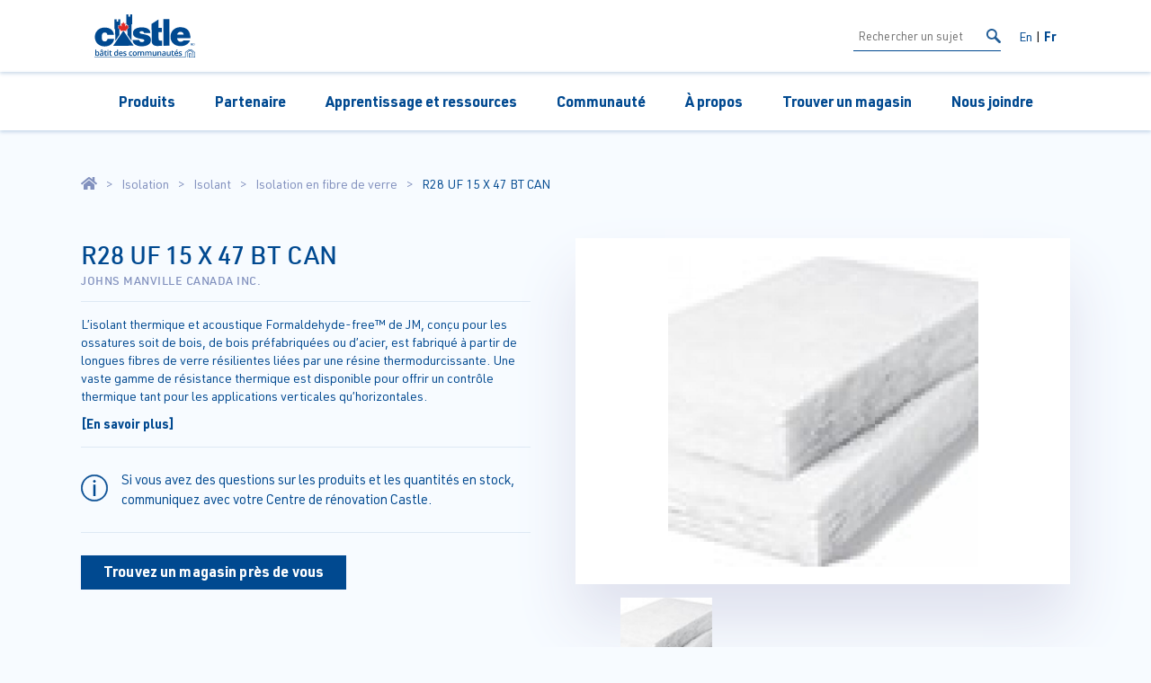

--- FILE ---
content_type: text/html; charset=UTF-8
request_url: https://castle.ca/fr/product/r28-uf-15-x-47-bt-can-JMC45608/
body_size: 4324
content:

<!DOCTYPE html>
<html lang="en">
  <head>

    <!-- Set basic page information -->
    <title>R28 UF 15 X 47 BT CAN | Castle Building Centres Group Ltd.</title>
    <meta http-equiv="Content-Type" content="text/html; charset=utf-8" />

    <!-- Include all page links -->
    <meta name="viewport" content="width=device-width, initial-scale=1, maximum-scale=1, user-scalable=0"/>
    <meta charset="utf-8" http-equiv="X-UA-Compatible" content="IE=EDGE" />
    <meta property="og:site_name" content="Castle Building Centres Group Ltd." />
    <meta property="og:title" content="Castle Building Centres" />
    <meta property="og:url" content="https://castle.ca" />
    <meta name="apple-mobile-web-app-capable" content="yes">

    <!-- Include Required CSS -->
    <link rel="stylesheet" type="text/css" href="https://castle.ca/theme/castle-v2/assets/css/screen.css" />
    <link rel="stylesheet" type="text/css" href="https://castle.ca/theme/castle-v2/assets/css/loader.css" />
    <script>
      themeURL="https://castle.ca/theme/castle-v2",siteURL="https://castle.ca",language="fr";
    </script>
  </head>
  <body>
    
  <!-- Include Navigation -->
  <nav>
  <div class="top">
    <div class="container-fluid">
      <div class="logo">
        <a href="https://castle.ca/fr">
          <img class="svg" src="https://castle.ca/theme/castle-v2/assets/images/Castle-2024-Tagline-Logo-FR.svg" alt="Castle Building Centers" />
        </a>
      </div>
      <div class="search-toggle">
        <div class="search">
          <div class="input">
            <form id="search-form" method="post" action="https://castle.ca/fr/search/">
              <input type="text" name="term" minlength="3" placeholder="Rechercher un sujet" />
              <input type="submit" />
            </form>
          </div>
          <a class="btn-search" id="search-btn" href="javascript:;">
            <img class="svg" src="https://castle.ca/theme/castle-v2/assets/images/ico/search.svg" alt="Search" />
          </a>
        </div>
        <div class="language">
          <ul>
            <li class=""><a href="/product/r28-uf-15-x-47-bt-can-JMC45608/">En</a></li>
            <li class="selected"><a href="/fr/product/r28-uf-15-x-47-bt-can-JMC45608/">Fr</a></li>
          </ul>
        </div>
      </div>
      <div class="m-toggle">
        <a href="javascript:;"></a>
      </div>
    </div>
  </div>
  <div class="bottom">
    <div class="container-fluid">
      <ul>
        <li class="m-arrow selected">
          <a href="https://castle.ca/fr/products/">Produits</a>
          <div class="active sub-menu-large">
            <div>
              <div class="col-auto-wide">
                            <ul><li>
                                <a href="https://castle.ca/fr/products/housewares">
                                  Articles ménagers
                                </a>
                              </li><li>
                                <a href="https://castle.ca/fr/products/automotive">
                                  Automobile
                                </a>
                              </li><li>
                                <a href="https://castle.ca/fr/products/lumber-plywood-and-osb">
                                  Bois d’oeuvre, contreplaqué et panneaux OSB
                                </a>
                              </li><li>
                                <a href="https://castle.ca/fr/products/concrete">
                                  Béton
                                </a>
                              </li><li>
                                <a href="https://castle.ca/fr/products/drywall">
                                  Cloison sèche
                                </a>
                              </li><li>
                                <a href="https://castle.ca/fr/products/kitchens">
                                  Cuisine
                                </a>
                              </li></ul>
                          </div><div class="col-auto-wide">
                            <ul><li>
                                <a href="https://castle.ca/fr/products/custodial">
                                  Entretien
                                </a>
                              </li><li>
                                <a href="https://castle.ca/fr/products/outdoors">
                                  Extérieur
                                </a>
                              </li><li>
                                <a href="https://castle.ca/fr/products/windows">
                                  Fenêtres
                                </a>
                              </li><li>
                                <a href="https://castle.ca/fr/products/farm">
                                  Ferme
                                </a>
                              </li><li>
                                <a href="https://castle.ca/fr/products/insulation">
                                  Isolation
                                </a>
                              </li><li>
                                <a href="https://castle.ca/fr/products/mouldings">
                                  Moulures
                                </a>
                              </li></ul>
                          </div><div class="col-auto-wide">
                            <ul><li>
                                <a href="https://castle.ca/fr/products/tools">
                                  Outils
                                </a>
                              </li><li>
                                <a href="https://castle.ca/fr/products/paint">
                                  Peinture
                                </a>
                              </li><li>
                                <a href="https://castle.ca/fr/products/ceilings">
                                  Plafond
                                </a>
                              </li><li>
                                <a href="https://castle.ca/fr/products/plumbing-and-bath">
                                  Plomberie et salle de bain
                                </a>
                              </li><li>
                                <a href="https://castle.ca/fr/products/doors">
                                  Portes
                                </a>
                              </li><li>
                                <a href="https://castle.ca/fr/products/metal-products">
                                  Produits métalliques
                                </a>
                              </li></ul>
                          </div><div class="col-auto-wide">
                            <ul><li>
                                <a href="https://castle.ca/fr/products/hardware">
                                  Quincaillerie
                                </a>
                              </li><li>
                                <a href="https://castle.ca/fr/products/siding">
                                  Revêtement
                                </a>
                              </li><li>
                                <a href="https://castle.ca/fr/products/flooring">
                                  Revêtements de sol
                                </a>
                              </li><li>
                                <a href="https://castle.ca/fr/products/pet-care">
                                  Soins pour animaux
                                </a>
                              </li><li>
                                <a href="https://castle.ca/fr/products/roofing">
                                  Toiture
                                </a>
                              </li><li>
                                <a href="https://castle.ca/fr/products/electrical-and-lighting">
                                  Électricité et éclairage
                                </a>
                              </li></ul>
                          </div><div class="col-auto-wide">
                            <ul><li>
                                <a href="https://castle.ca/fr/products/appliances-furniture-and-electronics">
                                  Électroménagers, meubles et électronique
                                </a>
                              </li></ul>
                          </div>            </div>
          </div>
        </li>
        <li><a href="https://castle.ca/fr/partners/">Partenaire</a></li>
        <li class="m-arrow">
          <a href="https://castle.ca/fr/resources/">Apprentissage et ressources</a>
          <div class="active sub-menu-large">
            <div>
              <div class="col-auto-wide">
                <ul>
                  <li><a href="https://castle.ca/fr/installation-guides/">Guides d’installation</a></li>
                </ul>
              </div>
              <div class="col-auto-wide">
                <ul>
                  <li><a href="https://castle.ca/fr/resources/">Apprentissage et ressources</a></li>
                </ul>
              </div>
              <div class="col-auto-wide">
                <ul>
                  <li><a href="https://castle.ca/fr/publications/">Publications du Castle</a></li>
                </ul>
              </div>

            </div>
          </div>
        </li>
        <li><a href="https://castle.ca/fr/community/">Communauté</a></li>
        <li class="m-arrow">
          <a href="https://castle.ca/fr/about/">À propos</a>
          <div class="active sub-menu-large">
            <div>
              <div class="col-auto-wide">
                <ul>
                  <li><a href="https://castle.ca/fr/flexiti/">Finacement Flexiti</a></li>
                </ul>
              </div>
              <div class="col-auto-wide">
                <ul>
                  <li><a href="https://castle.ca/fr/careers/">Carrières</a></li>
                </ul>
              </div>
              <div class="col-auto-wide">
                <ul>
                  <li><a href="https://castle.ca/fr/castlegard/">Produits Castlegard</a></li>
                </ul>
              </div>
              <div class="col-auto-wide">
                <ul>
                  <li><a href="https://castle.ca/fr/press/">Communiqués</a></li>
                </ul>
              </div>
              <div class="col-auto-wide">
                <ul>
                  <li><a href="https://castle.ca/fr/corporate-responsibility/">Responsabilité Sociétale des Entreprises</a></li>
                </ul>
              </div>
            </div>
          </div>

          <div class="dropdown-content droppartner mobile-drop">

          </div>
        </li>
        <li><a href="https://castle.ca/fr/locator/">Trouver un magasin</a></li>
        <li><a href="https://castle.ca/fr/contact/">Nous joindre</a></li>
      </ul>
    </div>
  </div>
</nav>

<script>
  document.getElementById( 'search-btn' ).addEventListener( 'click', e => {
    document.getElementById( 'search-form' ).submit();
  } );
</script>    
  <content>

    <!-- Display Breadcrumb -->
    <div class="breadcrumb section m-top">
      <div>
        <ul>
          <li class="home"><a href="https://castle.ca"><img src="https://castle.ca/theme/castle-v2/assets/images/ico/bc-home.svg" alt="Home" class="svg" /></a></li>
          <li><a href="https://castle.ca/products/insulation">Isolation</a></li><li><a href="https://castle.ca/products/insulation/batt-17">Isolant</a></li><li><a href="https://castle.ca/products/insulation/batt-17/fiberglass-insulation-60">Isolation en fibre de verre</a></li>          <li>R28 UF 15 X 47 BT CAN</li> 
        </ul>
      </div>
    </div>

    <!-- Display Product Head -->
    <div class="product-main section">
      <div>
        <div class="details">
          <div class="title">
            <h1>R28 UF 15 X 47 BT CAN</h1>
            <div>Johns Manville Canada Inc.</div>
          </div>
          <div class="description">
            <div>
              <p>L’isolant thermique et acoustique Formaldehyde-free™ de JM, conçu pour les ossatures soit de bois, de bois préfabriquées ou d’acier, est fabriqué à partir de longues fibres de verre résilientes liées par une résine thermodurcissante. Une vaste gamme de résistance thermique est disponible pour offrir un contrôle thermique tant pour les applications verticales qu’horizontales.</p>            </div>
            <a href="#more-info">[En savoir plus]</a>
          </div>
          <div class="disclaimer">
            <div class="ico">
              <img src="https://castle.ca/theme/castle-v2/assets/images/ico/info.svg" class="svg" />
            </div>
            <div class="content">
              <p>
                Si vous avez des questions sur les produits et les quantités en stock, communiquez avec votre Centre de rénovation Castle.              </p>
            </div>
          </div>
          <a class="btn sq sm" href="https://castle.ca/fr/locator">Trouvez un magasin près de vous</a>
        </div>
        <div class="gallery">
          <div class="featured">
            <img src="https://s3-us-west-2.amazonaws.com/castle-cdn/wn-content/products/Cdw1iaqTvJIE7Hsu/images/45608.jpg" data-image="https://s3-us-west-2.amazonaws.com/castle-cdn/wn-content/products/Cdw1iaqTvJIE7Hsu/images/45608.jpg" alt="R28 UF 15 X 47 BT CAN - Featured Image" />
            <a href="javascript:;"></a>
          </div>
          <div class="thumbnails">
            <div class="thumbnail-slider">
              <div class="swiper-wrapper">
                            <div class="swiper-slide">
              <a href="javascript:;">
                <img src="https://s3-us-west-2.amazonaws.com/castle-cdn/wn-content/products/Cdw1iaqTvJIE7Hsu/images/45608.jpg" data-image="https://s3-us-west-2.amazonaws.com/castle-cdn/wn-content/products/Cdw1iaqTvJIE7Hsu/images/45608.jpg" />
              </a>            </div>
              </div>
            </div>
              <div class="swiper-button-next">
                <img src="https://castle.ca/theme/castle-v2/assets/images/ico/arrow-round.svg" alt="Next" class="svg" />
              </div>
              <div class="swiper-button-prev">
                <img src="https://castle.ca/theme/castle-v2/assets/images/ico/arrow-round.svg" alt="Next" class="svg" />
              </div>
          </div>
        </div>
      </div>
    </div>

    <!-- Display Product Information Section -->
    <div class="product-info section">
      <div>
        <ul>
          <li>
            <div class="ico">
              <div>
                <img src="https://castle.ca/theme/castle-v2/assets/images/ico/manufactured.svg" alt="Manufacturer Icon" class="svg" />
              </div>
            </div>
            <div class="hr"></div>
            <div class="details">
              <div class="title">Fabricant</div>
              <div>Johns Manville</div>
            </div>
          </li>
          <li>
            <div class="ico">
              <div>
                <img src="https://castle.ca/theme/castle-v2/assets/images/ico/upc.svg" alt="UPC Icon" class="svg" />
              </div>
            </div>
            <div class="hr"></div>
            <div class="details">
              <div class="title">CUP ou code-barres:</div>
              <div>10031979072146</div>
            </div>
          </li>
          <li>
            <div class="ico sm">
              <div>
                <img src="https://castle.ca/theme/castle-v2/assets/images/ico/details.svg" alt="Product Number Icon" class="svg" />
              </div>
            </div>
            <div class="hr"></div>
            <div class="details">
              <div class="title">Numéro de modèle:</div>
              <div>DH2857S6</div>
            </div>
          </li>
          <li>
            <div class="ico">
              <div>
                <img src="https://castle.ca/theme/castle-v2/assets/images/ico/region.svg" alt="Region Icon" class="svg" />
              </div>
            </div>
            <div class="hr"></div>
            <div class="details">
              <div class="title">DISPONIBILITÉ RÉGIONALE:</div>
              <div>Atlantic</div><div>Ontario</div><div>Québec</div><div>West</div>            </div>
          </li>
        </ul>
      </div>
    </div>

    <!-- Display Product Details -->
    <div id="more-info" class="product-sub-details section m-bottom hr-bottom">
      <div>
        <div class="primary">
          <div>
            <h4>Description du produit</h4>
            <div>
              <p>L’isolant thermique et acoustique Formaldehyde-free™ de JM, conçu pour les ossatures soit de bois, de bois préfabriquées ou d’acier, est fabriqué à partir de longues fibres de verre résilientes liées par une résine thermodurcissante. Une vaste gamme de résistance thermique est disponible pour offrir un contrôle thermique tant pour les applications verticales qu’horizontales.</p>            </div>
          </div>
          <div>
            <h4>SPÉCIFICATIONS DU PRODUIT</h4>
            <dl>
              <dt>Fabricant</dt>
              <dd>Johns Manville</dd>
              <dt>Type de produit</dt>
              <dd>Isolation en fibre de verre</dd>
              <dt>CUP</dt>
              <dd>10031979072146</dd>
              <dt>Numéro de modèle</dt>
              <dd>DH2857S6</dd>
            </dl>
          </div>
        </div>
        <div class="secondary">
            <div>
            <h4>Téléchargements</h4>
            <ul>
              <li><a href="https://s3-us-west-2.amazonaws.com/castle-cdn/wn-content/products/pdf/R28 UF 15 X 47 BT CAN_Technical Data Sheet.pdf" target="_blank">Technical Data Sheet</a></li><li><a href="https://s3-us-west-2.amazonaws.com/castle-cdn/wn-content/products/pdf/R28 UF 15 X 47 BT CAN_Technical Data Sheet.pdf" target="_blank">Technical Data Sheet</a></li>            </ul>
          </div>
        </div>
      </div>
    </div>

    <!-- Display Related Products -->
    <div class="products-related section m-bottom">
      <div class="s-title">
        <h2>
          Autres produits «Johns Manville Canada Inc.»        </h2>
      </div>

      <div class="list">
        <div class="p-slider">
          <div class="swiper-wrapper">
            <div class="swiper-slide">
                          <a href="https://castle.ca/fr/product/r12-uf-23-x-47-bt-can-JMC45592">
                            <div class="image">
                              <img src="https://s3-us-west-2.amazonaws.com/castle-cdn/wn-content/products/Cdw1iaqTvJIE7Hsu/images/45592.jpg" onError="imgError(this)" alt="R12 UF 23 X 47 BT CAN" />
                            </div>
                            <h5>R12 UF 23 X 47 BT CAN</h5>
                          </a>
                        </div><div class="swiper-slide">
                          <a href="https://castle.ca/fr/product/r20-uf-24-x-48-bt-can-JMC45601">
                            <div class="image">
                              <img src="https://s3-us-west-2.amazonaws.com/castle-cdn/wn-content/products/Cdw1iaqTvJIE7Hsu/images/45601.jpg" onError="imgError(this)" alt="R20 UF 24 X 48 BT CAN" />
                            </div>
                            <h5>R20 UF 24 X 48 BT CAN</h5>
                          </a>
                        </div><div class="swiper-slide">
                          <a href="https://castle.ca/fr/product/r22-uf-15-x-47-bt-can-JMC45602">
                            <div class="image">
                              <img src="https://s3-us-west-2.amazonaws.com/castle-cdn/wn-content/products/Cdw1iaqTvJIE7Hsu/images/45602.jpg" onError="imgError(this)" alt="R22 UF 15 X 47 BT CAN" />
                            </div>
                            <h5>R22 UF 15 X 47 BT CAN</h5>
                          </a>
                        </div><div class="swiper-slide">
                          <a href="https://castle.ca/fr/product/r22-uf-23-x-47-bt-can-JMC45603">
                            <div class="image">
                              <img src="https://s3-us-west-2.amazonaws.com/castle-cdn/wn-content/products/Cdw1iaqTvJIE7Hsu/images/45603.jpg" onError="imgError(this)" alt="R22 UF 23 X 47 BT CAN" />
                            </div>
                            <h5>R22 UF 23 X 47 BT CAN</h5>
                          </a>
                        </div>          </div>
          <div class="swiper-scrollbar"></div>
        </div>
      </div>
    </div>

  </content>

  <!-- Include Footer -->
  
    <footer>
      <div class="container-fluid">
        <div class="primary row">
          <div class="col-auto logo">
            <a href="https://castle.ca">
              <img class="svg" src="https://castle.ca/theme/castle-v2/assets/images/castle-logo-white.svg" alt="Castle Building Centers" />
            </a>
            <div class="legal">&copy; 2026&nbsp;Groupe Centres de rénovation Castle ltée</div>
          </div>
          <div class="col mr-auto links">
            <div class="row">
              <div class="col-auto">
                <ul>
                  <li><a href="https://castle.ca/fr/products/">Produits</a></li>
                  <li><a href="https://castle.ca/fr/partners/">Partenaire</a></li>
                  <li><a href="https://castle.ca/fr/resources/">Apprentissage et ressources</a></li>
                  <li><a href="https://castle.ca/fr/community/">Communauté</a></li>
                </ul>
              </div>
              <div class="col-auto">
                <ul>
                  <li><a href="https://castle.ca/fr/about/">À propos</a></li>
                  <li><a href="https://youarethebrand.ca/">Devenir membre</a></li>
                  <li><a href="https://castle.ca/fr/locator/">Trouver un magasin</a></li>
                  <li><a href="https://castle.ca/fr/contact/">Nous joindre</a></li>
                </ul>
              </div>
              <div class="social col-auto">
                <div class="icons">
                  <a href="https://www.facebook.com/CastleBuildingCentresGroup/" target="_blank">
                    <img class="svg" src="https://castle.ca/theme/castle-v2/assets/images/ico/facebook.svg" alt="Facebook Icon" />
                  </a>
                  <a href="https://www.instagram.com/castlebldggroup/" target="_blank">
                    <img class="svg" src="https://castle.ca/theme/castle-v2/assets/images/ico/instagram.svg" alt="Instagram Icon" />
                  </a>
                  <a href="https://twitter.com/castlebldggroup" target="_blank">
                    <img class="svg" src="https://castle.ca/theme/castle-v2/assets/images/ico/twitter.svg" alt="Twitter Icon" />
                  </a>
                  <a href="https://ca.linkedin.com/company/castle-building-centres-group-ltd-" target="_blank">
                    <img class="svg" src="https://castle.ca/theme/castle-v2/assets/images/ico/linkedin.svg" alt="Linkedin Icon" />
                  </a>
                </div>
                <ul>
                  <li><a href="https://youarethebrand.ca/" target="_blank">Modalités</a></li> 
                  <li><a href="https://castle.ca/fr/privacy-policy-terms/">Politique de confidentialité</a></li> 
                </ul>
              </div>
            </div>
          </div>
        </div>
      </div>
    </footer>

    <!-- Global site tag (gtag.js) - Google Analytics -->
    <script async src="https://www.googletagmanager.com/gtag/js?id=G-6RBJYXKQTZ"></script>
    <script>
      window.dataLayer = window.dataLayer || [];
      function gtag(){dataLayer.push(arguments);}
      gtag('js', new Date());

      gtag('config', 'G-6RBJYXKQTZ');
    </script>
  <!-- Include Scripts -->
  <script src="https://castle.ca/theme/castle-v2/assets/swiper/swiper-bundle.min.js"></script>
  <script src="https://castle.ca/theme/castle-v2/assets/js/jquery-3.6.0.min.js"></script>
  <script src="https://castle.ca/theme/castle-v2/assets/js/main.min.js"></script>

  <script>
    $(document).ready(function() {
      var swiper = new Swiper(".thumbnail-slider", {
        observeParents: true,
        spaceBetween: 15,
        autoHeight: false,
        observer: true,
        navigation: {
          nextEl: '.swiper-button-next',
          prevEl: '.swiper-button-prev',
        },
        scrollbar: {
          el: ".swiper-scrollbar",
          draggable: true,
          hide: false,
        }, breakpoints: {
          0: {
            slidesPerView: 2,
          },
          350: {
            slidesPerView: 3,
          },
          500: {
            slidesPerView: 4,
          },
          850: {
            slidesPerView: 3,
          },
          1024: {
            slidesPerView: 4,
          },
        },
      });

      //  Products slider
      var swiper = new Swiper(".p-slider", {
        observeParents: true,
        spaceBetween: 25,
        autoHeight: false,
        observer: true,
        scrollbar: {
          el: ".swiper-scrollbar",
          draggable: true,
          hide: false,
        }, breakpoints: {
          0: {
            slidesPerView: 1,
          },
          420: {
            slidesPerView: 2,
          },
          768: {
            slidesPerView: 3,
          },
          1024: {
            slidesPerView: 4,
          },
        },
      });
    });
  </script>
  </body>
</html>


--- FILE ---
content_type: image/svg+xml
request_url: https://castle.ca/theme/castle-v2/assets/images/ico/details.svg
body_size: -62
content:
<svg xmlns="http://www.w3.org/2000/svg" viewBox="0 0 30 30" xml:space="preserve">
  <path d="M0 13.3h13.3V0H0v13.3zM3.3 10H10V3.3H3.3V10zM0 30h13.3V16.7H0V30zm3.3-3.3H10V20H3.3v6.7zm13.4-13.4H30V0H16.7v13.3zM20 10h6.7V3.3H20V10zm6.7 20H30v-3.3h-3.3V30zm-10-10H20v-3.3h-3.3V20zm3.3 3.3h3.3V20H20v3.3zm-3.3 3.4H20v-3.3h-3.3v3.3zM20 30h3.3v-3.3H20V30zm3.3-3.3h3.3v-3.3h-3.3v3.3zm0-6.7h3.3v-3.3h-3.3V20zm3.4 3.3H30V20h-3.3v3.3z" fill="none"/>
</svg>

--- FILE ---
content_type: image/svg+xml
request_url: https://castle.ca/theme/castle-v2/assets/images/ico/instagram.svg
body_size: -20
content:
<svg xmlns="http://www.w3.org/2000/svg" viewBox="0 0 18 18" xml:space="preserve">
  <path d="M12.2 0H5.8C2.6 0 0 2.6 0 5.8v6.5C0 15.4 2.6 18 5.8 18h6.5c3.2 0 5.8-2.6 5.8-5.8V5.8C18 2.6 15.4 0 12.2 0zm4.5 12.2c0 2.5-2 4.5-4.5 4.5H5.8c-2.5 0-4.5-2-4.5-4.5V5.8c0-2.5 2-4.5 4.5-4.5h6.5c2.5 0 4.5 2 4.5 4.5v6.4zM9 4.5c-2.5 0-4.5 2-4.5 4.5s2 4.5 4.5 4.5 4.5-2 4.5-4.5-2-4.5-4.5-4.5zM9 12c-1.7 0-3-1.3-3-3s1.3-3 3-3 3 1.3 3 3-1.3 3-3 3zm4.9-8.2c.6 0 1.1.5 1.1 1.1S14.5 6 13.9 6s-1.1-.5-1.1-1.1.5-1.1 1.1-1.1z" fill="#FFF"/>
</svg>

--- FILE ---
content_type: image/svg+xml
request_url: https://castle.ca/theme/castle-v2/assets/images/ico/linkedin.svg
body_size: -83
content:
<svg xmlns="http://www.w3.org/2000/svg" viewBox="0 0 18 16" xml:space="preserve">
  <path d="M0 4.4h3.6V16H0V4.4zm18 4.1V16h-3.6v-6c0-1.2-1-2.1-2.3-2.1-1.3 0-2.3.9-2.3 2.1v6H6.3V4.8h3.6v1.7c1-1.6 3-2.3 4.9-1.9 1.9.4 3.2 2 3.2 3.9zM1.8 3.6c1 0 1.8-.8 1.8-1.8S2.8 0 1.8 0 0 .8 0 1.8s.8 1.8 1.8 1.8z" fill="#FFF"/>
</svg>

--- FILE ---
content_type: image/svg+xml
request_url: https://castle.ca/theme/castle-v2/assets/images/ico/arrow-round.svg
body_size: -110
content:
<svg xmlns="http://www.w3.org/2000/svg" viewBox="0 0 66 66" xml:space="preserve">
  <path d="M56.331 9.631c12.9 12.9 12.9 33.8 0 46.7s-33.8 12.9-46.7 0-12.9-33.8 0-46.7 33.8-12.9 46.7 0z" fill-rule="evenodd" clip-rule="evenodd" fill="#fff"/>
  <path d="m30.631 43.731-2.1-2.1 9-9-9-9 2.1-2.1 11.2 11.1-11.2 11.1z" fill="#004990"/>
</svg>

--- FILE ---
content_type: image/svg+xml
request_url: https://castle.ca/theme/castle-v2/assets/images/ico/expand.svg
body_size: -96
content:
<svg xmlns="http://www.w3.org/2000/svg" viewBox="0 0 81 81" xml:space="preserve">
  <path d="M40.5 0C62.9 0 81 18.1 81 40.5S62.9 81 40.5 81 0 62.9 0 40.5 18.1 0 40.5 0z" fill-rule="evenodd" clip-rule="evenodd" fill="#fff"/>
  <path d="M40.3 56.4H24.6V40.6h3v12.8h12.7v3zm16.1-16.1h-3V27.6H40.6v-3h15.8v15.7z" fill="#979797"/>
</svg>

--- FILE ---
content_type: image/svg+xml
request_url: https://castle.ca/theme/castle-v2/assets/images/ico/info.svg
body_size: -39
content:
<svg xmlns="http://www.w3.org/2000/svg" viewBox="0 0 48.8 48.8" xml:space="preserve">
  <path d="M24.4 48.3C11.2 48.3.5 37.6.5 24.4S11.2.5 24.4.5s23.9 10.7 23.9 23.9-10.7 23.9-23.9 23.9zm0-45.8c-12.1 0-21.9 9.8-21.9 21.9s9.8 21.9 21.9 21.9 21.9-9.8 21.9-21.9S36.5 2.5 24.4 2.5z" fill="#004990" stroke="#004990" stroke-miterlimit="10"/>
  <path d="M26.8 12.3c0 1.3-1.1 2.4-2.4 2.4S22 13.6 22 12.3s1.1-2.4 2.4-2.4 2.4 1 2.4 2.4zm-.5 5.9h-3.8V39h3.8V18.2z" fill="#004990"/>
</svg>

--- FILE ---
content_type: image/svg+xml
request_url: https://castle.ca/theme/castle-v2/assets/images/ico/twitter.svg
body_size: -97
content:
<svg xmlns="http://www.w3.org/2000/svg" viewBox="0 0 18 14" xml:space="preserve">
  <path d="m18 2-1.7.3L18 1l-2.3.4C12.9-1.8 7.4.8 8.3 4.9c-1.1-.7-3-1-4.3-1.6C2 2.5 2.2 1.6 2.1 2 1.3 5.3 4.2 7.6 5 7.7c-.7.1-2.2-.4-2.2-.4s0 1.8 3.4 3.3c-1.9.9-4.1 1.1-6.2.8 6.6 6.2 17.9.5 16.5-8.2L18 2z" fill="#FFF"/>
</svg>

--- FILE ---
content_type: image/svg+xml
request_url: https://castle.ca/theme/castle-v2/assets/images/ico/upc.svg
body_size: 114
content:
<svg xmlns="http://www.w3.org/2000/svg" viewBox="0 0 38 30" xml:space="preserve">
  <path d="M18.1 4.8c-.4 0-.8.3-.8.8v18.8c0 .4.3.8.8.8.4 0 .8-.3.8-.8V5.6c0-.4-.4-.8-.8-.8m-3.1 0h-2.3c-.4 0-.8.3-.8.8v18.8c0 .4.3.8.8.8H15c.4 0 .8-.3.8-.8V5.6c0-.4-.3-.8-.8-.8m-5.3 0h-.8c-.4 0-.8.3-.8.8v18.8c0 .4.3.8.8.8h.8c.4 0 .8-.3.8-.8V5.6c0-.4-.4-.8-.8-.8m-3.8 0c-.4 0-.8.3-.8.8v18.8c0 .4.3.8.8.8.4 0 .8-.3.8-.8V5.6c-.1-.4-.4-.8-.8-.8m17.5 0h-2.3c-.4 0-.8.3-.8.8v18.8c0 .4.3.8.8.8h2.3c.4 0 .8-.3.8-.8V5.6c0-.4-.3-.8-.8-.8m3.9 0h-.8c-.4 0-.8.3-.8.8v18.8c0 .4.3.8.8.8h.8c.4 0 .8-.3.8-.8V5.6c-.1-.4-.4-.8-.8-.8m4.5 20.4c.4 0 .8-.3.8-.8V5.6c0-.4-.3-.8-.8-.8h-1.5c-.4 0-.8.3-.8.8v18.8c0 .4.3.8.8.8h1.5zM7.5 0H2.1C1 0 0 1 0 2.1v6.5C0 9.4.6 10 1.4 10s1.4-.6 1.4-1.4l-.2-5.9h4.8c.8 0 1.4-.6 1.4-1.3 0-.4-.1-.7-.4-1-.2-.3-.5-.4-.9-.4m0 27.3-4.7.1v-6c0-.8-.6-1.4-1.4-1.4S0 20.6 0 21.4v6.5C0 29 1 30 2.1 30h5.3c.8 0 1.4-.6 1.4-1.3 0-.4-.1-.7-.4-1-.2-.3-.5-.4-.9-.4M35.6 0h-5.3c-.8 0-1.4.6-1.4 1.3 0 .4.1.7.4 1 .3.3.6.4 1 .4l4.7-.1v6c0 .8.6 1.4 1.4 1.4.8 0 1.4-.6 1.4-1.4V2.1C37.7 1 36.8 0 35.6 0m.7 20c-.8 0-1.4.6-1.4 1.4l.1 5.9h-4.8c-.8 0-1.4.6-1.4 1.3 0 .4.1.7.4 1 .3.3.6.4 1 .4h5.3c1.2 0 2.1-1 2.1-2.1v-6.5c.1-.8-.5-1.4-1.3-1.4" fill="none"/>
</svg>

--- FILE ---
content_type: image/svg+xml
request_url: https://castle.ca/theme/castle-v2/assets/images/ico/file.svg
body_size: -37
content:
<svg xmlns="http://www.w3.org/2000/svg" width="260" height="288" viewBox="0 0 260 288" xml:space="preserve">
  <path d="M40.1 272.7H215V288H0V24.9h35.3v243c0 2.6 2.2 4.8 4.8 4.8zM259.9 32.9v210.5H61V0h166l32.9 32.9zm-32.1 101.3H96.2c-6.1 0-11-4.9-11-11 0-6 4.9-11 11-11h131.6c6.1 0 11 5 11 11 0 6.1-5 11-11 11zm0 60H96.2c-6.1 0-11-4.9-11-11s4.9-11 11-11h131.6c6.1 0 11 4.9 11 11s-5 11-11 11zm0-120H96.2c-6.1 0-11-4.9-11-11 0-6 4.9-11 11-11h131.6c6.1 0 11 5 11 11 0 6.1-5 11-11 11z" fill-rule="evenodd" clip-rule="evenodd" fill="#004990"/>
</svg>

--- FILE ---
content_type: image/svg+xml
request_url: https://castle.ca/theme/castle-v2/assets/images/ico/region.svg
body_size: 89
content:
<svg xmlns="http://www.w3.org/2000/svg" viewBox="0 0 22 38" xml:space="preserve">
  <path d="M11 3.1c4.4 0 7.9 3.5 7.9 7.9 0 3.6-5.7 13.1-7.9 16.7C8.8 24.1 3.1 14.6 3.1 11c0-4.4 3.5-7.9 7.9-7.9m0 29c.5 0 1-.3 1.3-.7.4-.6 9.7-14.8 9.7-20.4 0-6.1-4.9-11-11-11S0 4.9 0 11c0 5.7 9.3 19.8 9.7 20.4.3.5.8.7 1.3.7m5.5-3.7c-.4-.1-.8 0-1.2.2-.4.2-.6.6-.7 1-.1.4 0 .8.2 1.2.2.3.6.6 1 .7 1.8.4 2.4.8 2.4 1.1-.2.3-2.7 1.7-7.4 1.7-4.8 0-7.2-1.3-7.4-1.6 0-.2 0-.7 2.2-1.2.8-.2 1.4-1 1.2-1.8-.1-.4-.3-.8-.7-1-.3-.2-.8-.3-1.2-.2-3.2.6-4.7 2-4.7 4.2 0 3.2 5.3 4.7 10.5 4.7s10.5-1.4 10.5-4.7c.3-2.2-1.3-3.6-4.7-4.3M11 8.9c1.2 0 2.2 1 2.2 2.2 0 1.2-1 2.2-2.2 2.2s-2.2-1-2.2-2.2c0-1.2 1-2.2 2.2-2.2m0 7.2c2.8 0 5-2.3 5-5s-2.3-5-5-5-5 2.3-5 5 2.2 5 5 5" fill="none"/>
</svg>

--- FILE ---
content_type: image/svg+xml
request_url: https://castle.ca/theme/castle-v2/assets/images/Castle-2024-Tagline-Logo-FR.svg
body_size: 3653
content:
<?xml version="1.0" encoding="UTF-8"?>
<svg id="Layer_1" xmlns="http://www.w3.org/2000/svg" viewBox="0 0 270 115.89">
  <defs>
    <style>
      .cls-1 {
        fill: #e02a27;
      }

      .cls-2 {
        fill: #004990;
      }
    </style>
  </defs>
  <g>
    <path class="cls-2" d="M8.33,99.5c1.45,0,2.58.52,3.39,1.57.81,1.05,1.21,2.52,1.21,4.42s-.41,3.39-1.23,4.45c-.82,1.06-1.96,1.59-3.41,1.59s-2.61-.53-3.42-1.58h-.17l-.45,1.38h-1.85v-16.33h2.47v3.88c0,.29-.01.71-.04,1.28-.03.57-.05.93-.06,1.08h.1c.78-1.15,1.94-1.73,3.46-1.73ZM7.69,101.52c-.99,0-1.71.29-2.15.88-.44.58-.66,1.56-.68,2.93v.17c0,1.41.22,2.44.67,3.07.45.63,1.18.95,2.19.95.88,0,1.54-.35,1.99-1.04.45-.69.68-1.69.68-3,0-2.64-.9-3.96-2.71-3.96Z"/>
    <path class="cls-2" d="M22.53,111.32l-.49-1.62h-.08c-.56.71-1.12,1.19-1.69,1.44-.57.25-1.29.38-2.18.38-1.14,0-2.03-.31-2.67-.92-.64-.62-.96-1.49-.96-2.61,0-1.2.44-2.1,1.33-2.71.89-.61,2.24-.94,4.06-1l2-.06v-.62c0-.74-.17-1.3-.52-1.66-.35-.37-.88-.55-1.61-.55-.59,0-1.17.09-1.71.26s-1.07.38-1.58.62l-.8-1.76c.63-.33,1.32-.58,2.07-.75s1.46-.26,2.12-.26c1.48,0,2.59.32,3.34.96.75.64,1.13,1.66,1.13,3.03v7.82h-1.76ZM22.04,98.29c-.86-.51-1.66-1.14-2.39-1.89-.72.72-1.51,1.35-2.36,1.89h-1.66v-.26c1.34-1.38,2.23-2.45,2.67-3.18h2.73c.44.77,1.34,1.83,2.69,3.18v.26h-1.67ZM18.85,109.64c.9,0,1.61-.25,2.16-.75.54-.5.81-1.2.81-2.1v-1.01l-1.49.06c-1.16.04-2.01.24-2.54.58s-.79.88-.79,1.59c0,.52.15.92.46,1.2.31.28.77.42,1.39.42Z"/>
    <path class="cls-2" d="M31.52,109.54c.6,0,1.2-.09,1.81-.28v1.86c-.27.12-.62.22-1.06.3-.43.08-.88.12-1.34.12-2.34,0-3.51-1.23-3.51-3.7v-6.26h-1.59v-1.09l1.7-.9.84-2.46h1.52v2.58h3.31v1.87h-3.31v6.21c0,.59.15,1.03.45,1.32.3.28.69.42,1.17.42Z"/>
    <path class="cls-2" d="M34.96,96.64c0-.44.12-.78.36-1.02.24-.24.59-.36,1.03-.36s.77.12,1.01.36c.24.24.36.58.36,1.02s-.12.75-.36.99c-.24.24-.58.36-1.01.36s-.79-.12-1.03-.36c-.24-.24-.36-.57-.36-.99ZM37.58,111.32h-2.47v-11.61h2.47v11.61Z"/>
    <path class="cls-2" d="M44.89,109.54c.6,0,1.2-.09,1.81-.28v1.86c-.27.12-.62.22-1.06.3-.43.08-.88.12-1.34.12-2.34,0-3.51-1.23-3.51-3.7v-6.26h-1.59v-1.09l1.7-.9.84-2.46h1.52v2.58h3.31v1.87h-3.31v6.21c0,.59.15,1.03.45,1.32.3.28.69.42,1.17.42Z"/>
    <path class="cls-2" d="M57.44,111.53c-1.45,0-2.58-.52-3.39-1.58-.81-1.05-1.22-2.52-1.22-4.42s.41-3.39,1.23-4.45,1.96-1.59,3.42-1.59,2.69.56,3.49,1.69h.13c-.12-.83-.18-1.49-.18-1.97v-4.23h2.48v16.33h-1.93l-.43-1.52h-.12c-.79,1.16-1.95,1.73-3.47,1.73ZM58.1,109.54c1.01,0,1.75-.28,2.21-.86.46-.57.7-1.5.71-2.78v-.35c0-1.46-.24-2.5-.71-3.12-.48-.62-1.22-.92-2.24-.92-.87,0-1.54.35-2.01,1.05-.47.7-.7,1.71-.7,3.01s.23,2.27.68,2.94c.45.68,1.14,1.01,2.05,1.01Z"/>
    <path class="cls-2" d="M71.45,111.53c-1.81,0-3.22-.53-4.24-1.58-1.02-1.05-1.53-2.5-1.53-4.35s.47-3.39,1.42-4.47c.94-1.08,2.24-1.63,3.89-1.63,1.53,0,2.74.46,3.63,1.4s1.33,2.21,1.33,3.84v1.33h-7.74c.04,1.13.34,1.99.91,2.6.57.61,1.38.91,2.43.91.69,0,1.32-.07,1.92-.19.59-.13,1.23-.34,1.91-.65v2c-.6.29-1.21.49-1.83.61s-1.32.18-2.11.18ZM71,101.37c-.78,0-1.41.25-1.88.75-.47.5-.75,1.22-.85,2.17h5.27c-.01-.96-.25-1.69-.69-2.18s-1.06-.74-1.85-.74Z"/>
    <path class="cls-2" d="M86.03,108.02c0,1.13-.41,2-1.24,2.61-.83.61-2.01.91-3.55.91s-2.79-.23-3.73-.7v-2.13c1.36.63,2.63.95,3.81.95,1.52,0,2.28-.46,2.28-1.38,0-.29-.08-.54-.25-.74-.17-.2-.44-.4-.83-.61-.39-.21-.92-.45-1.61-.71-1.34-.52-2.24-1.04-2.71-1.55-.47-.52-.71-1.19-.71-2.02,0-.99.4-1.77,1.2-2.32.8-.55,1.89-.82,3.27-.82s2.66.28,3.87.83l-.8,1.86c-1.25-.52-2.31-.78-3.16-.78-1.3,0-1.95.37-1.95,1.11,0,.36.17.67.51.92.34.25,1.08.6,2.22,1.04.96.37,1.66.71,2.09,1.02.43.31.76.66.97,1.07s.31.88.31,1.44Z"/>
    <path class="cls-2" d="M97.89,111.53c-1.76,0-3.09-.51-4-1.54-.91-1.03-1.37-2.5-1.37-4.41s.48-3.45,1.43-4.5c.96-1.05,2.34-1.57,4.14-1.57,1.22,0,2.33.23,3.31.68l-.75,1.98c-1.04-.41-1.9-.61-2.58-.61-2.01,0-3.01,1.33-3.01,4,0,1.3.25,2.28.75,2.93s1.23.98,2.2.98c1.1,0,2.14-.27,3.12-.82v2.15c-.44.26-.91.44-1.41.56s-1.11.17-1.82.17Z"/>
    <path class="cls-2" d="M113.62,105.5c0,1.9-.49,3.38-1.46,4.44s-2.33,1.6-4.06,1.6c-1.08,0-2.04-.25-2.88-.74-.83-.49-1.47-1.19-1.92-2.11s-.67-1.98-.67-3.19c0-1.88.48-3.35,1.45-4.41s2.33-1.58,4.08-1.58,3.01.54,3.99,1.62c.98,1.08,1.47,2.54,1.47,4.37ZM105.17,105.5c0,2.68.99,4.02,2.97,4.02s2.94-1.34,2.94-4.02-.99-3.98-2.96-3.98c-1.04,0-1.79.34-2.25,1.03-.47.69-.7,1.67-.7,2.95Z"/>
    <path class="cls-2" d="M125.7,111.32h-2.48v-7.16c0-.89-.17-1.55-.5-1.99-.34-.44-.86-.66-1.57-.66-.95,0-1.65.31-2.09.93-.44.62-.67,1.65-.67,3.09v5.78h-2.47v-11.61h1.93l.35,1.52h.13c.32-.55.79-.98,1.4-1.28.61-.3,1.29-.45,2.02-.45,1.79,0,2.97.61,3.55,1.83h.17c.34-.57.83-1.02,1.45-1.34.62-.32,1.34-.48,2.14-.48,1.39,0,2.4.35,3.03,1.05.63.7.95,1.77.95,3.2v7.57h-2.47v-7.16c0-.89-.17-1.55-.51-1.99-.34-.44-.87-.66-1.58-.66-.96,0-1.66.3-2.1.9-.44.6-.67,1.52-.67,2.75v6.15Z"/>
    <path class="cls-2" d="M145.72,111.32h-2.48v-7.16c0-.89-.17-1.55-.5-1.99-.34-.44-.86-.66-1.57-.66-.95,0-1.65.31-2.1.93-.44.62-.67,1.65-.67,3.09v5.78h-2.47v-11.61h1.93l.35,1.52h.13c.32-.55.79-.98,1.4-1.28.61-.3,1.29-.45,2.02-.45,1.79,0,2.97.61,3.55,1.83h.17c.34-.57.82-1.02,1.45-1.34s1.34-.48,2.14-.48c1.38,0,2.39.35,3.03,1.05.63.7.95,1.77.95,3.2v7.57h-2.47v-7.16c0-.89-.17-1.55-.51-1.99-.34-.44-.87-.66-1.58-.66-.96,0-1.66.3-2.1.9-.45.6-.67,1.52-.67,2.75v6.15Z"/>
    <path class="cls-2" d="M164.14,111.32l-.35-1.52h-.13c-.34.54-.83.96-1.46,1.27-.63.31-1.36.46-2.17.46-1.41,0-2.46-.35-3.15-1.05-.69-.7-1.04-1.76-1.04-3.18v-7.59h2.49v7.16c0,.89.18,1.56.55,2,.36.44.93.67,1.71.67,1.04,0,1.8-.31,2.28-.93.49-.62.73-1.66.73-3.11v-5.79h2.48v11.61h-1.94Z"/>
    <path class="cls-2" d="M179.27,111.32h-2.48v-7.14c0-.9-.18-1.56-.54-2-.36-.44-.93-.66-1.72-.66-1.04,0-1.81.31-2.29.92-.48.62-.72,1.65-.72,3.1v5.78h-2.47v-11.61h1.93l.35,1.52h.13c.35-.55.85-.98,1.49-1.28.64-.3,1.36-.45,2.14-.45,2.79,0,4.18,1.42,4.18,4.25v7.57Z"/>
    <path class="cls-2" d="M189.43,111.32l-.49-1.62h-.08c-.56.71-1.12,1.19-1.69,1.44-.57.25-1.29.38-2.18.38-1.14,0-2.03-.31-2.67-.92s-.96-1.49-.96-2.61c0-1.2.44-2.1,1.33-2.71.89-.61,2.24-.94,4.06-1l2-.06v-.62c0-.74-.17-1.3-.52-1.66s-.88-.55-1.61-.55c-.59,0-1.17.09-1.71.26s-1.07.38-1.58.62l-.8-1.76c.63-.33,1.32-.58,2.07-.75s1.46-.26,2.12-.26c1.48,0,2.59.32,3.34.96.75.64,1.13,1.66,1.13,3.03v7.82h-1.76ZM185.76,109.64c.9,0,1.62-.25,2.16-.75.54-.5.81-1.2.81-2.1v-1.01l-1.49.06c-1.16.04-2.01.24-2.54.58s-.79.88-.79,1.59c0,.52.15.92.46,1.2.31.28.77.42,1.38.42Z"/>
    <path class="cls-2" d="M202.29,111.32l-.35-1.52h-.13c-.34.54-.83.96-1.46,1.27-.63.31-1.36.46-2.17.46-1.41,0-2.46-.35-3.15-1.05-.69-.7-1.04-1.76-1.04-3.18v-7.59h2.49v7.16c0,.89.18,1.56.55,2,.36.44.93.67,1.71.67,1.04,0,1.8-.31,2.28-.93.49-.62.73-1.66.73-3.11v-5.79h2.48v11.61h-1.94Z"/>
    <path class="cls-2" d="M211.54,109.54c.6,0,1.2-.09,1.81-.28v1.86c-.27.12-.62.22-1.05.3-.43.08-.88.12-1.34.12-2.34,0-3.51-1.23-3.51-3.7v-6.26h-1.58v-1.09l1.7-.9.84-2.46h1.52v2.58h3.31v1.87h-3.31v6.21c0,.59.15,1.03.45,1.32.3.28.69.42,1.17.42Z"/>
    <path class="cls-2" d="M220.2,111.53c-1.81,0-3.22-.53-4.24-1.58-1.02-1.05-1.53-2.5-1.53-4.35s.47-3.39,1.42-4.47c.94-1.08,2.24-1.63,3.89-1.63,1.53,0,2.74.46,3.63,1.4.89.93,1.33,2.21,1.33,3.84v1.33h-7.74c.04,1.13.34,1.99.91,2.6.57.61,1.38.91,2.42.91.69,0,1.33-.07,1.92-.19.59-.13,1.23-.34,1.91-.65v2c-.6.29-1.21.49-1.83.61s-1.32.18-2.11.18ZM219.75,101.37c-.78,0-1.41.25-1.88.75-.47.5-.75,1.22-.84,2.17h5.27c-.01-.96-.25-1.69-.69-2.18s-1.06-.74-1.85-.74ZM218.17,98.29v-.26c.4-.49.81-1.04,1.23-1.64.42-.6.76-1.12,1-1.54h2.87v.22c-.36.43-.91.98-1.63,1.65-.72.68-1.33,1.2-1.83,1.57h-1.64Z"/>
    <path class="cls-2" d="M234.78,108.02c0,1.13-.41,2-1.24,2.61-.83.61-2.01.91-3.55.91s-2.79-.23-3.73-.7v-2.13c1.36.63,2.63.95,3.81.95,1.52,0,2.28-.46,2.28-1.38,0-.29-.08-.54-.25-.74-.17-.2-.44-.4-.83-.61s-.92-.45-1.61-.71c-1.34-.52-2.24-1.04-2.71-1.55-.47-.52-.71-1.19-.71-2.02,0-.99.4-1.77,1.2-2.32.8-.55,1.89-.82,3.27-.82s2.66.28,3.87.83l-.8,1.86c-1.25-.52-2.31-.78-3.16-.78-1.3,0-1.95.37-1.95,1.11,0,.36.17.67.51.92.34.25,1.08.6,2.22,1.04.96.37,1.66.71,2.09,1.02.43.31.76.66.97,1.07s.31.88.31,1.44Z"/>
  </g>
  <g>
    <path class="cls-2" d="M243.88,115.89H.64c-.35,0-.64-.29-.64-.64s.29-.64.64-.64h242.6v-12.48c0-.2.09-.39.25-.51l10.12-7.68c.23-.17.54-.17.77,0l10.12,7.68c.16.12.25.31.25.51v9.81c0,.35-.29.64-.64.64s-.64-.29-.64-.64v-9.49l-9.48-7.19-9.49,7.19v12.8c0,.35-.29.64-.64.64Z"/>
    <path class="cls-2" d="M269.36,115.89h-15.36c-.35,0-.64-.29-.64-.64v-10.4c0-.35.29-.64.64-.64h5.24c.35,0,.64.29.64.64v7.09c0,.35-.29.64-.64.64s-.64-.29-.64-.64v-6.45h-3.96v9.12h14.09v-12.16l-9.48-7.19-9.48,7.19v12.8c0,.35-.29.64-.64.64s-.64-.29-.64-.64v-13.12c0-.2.09-.39.25-.51l10.12-7.68c.23-.17.54-.17.77,0l10.12,7.68c.16.12.25.31.25.51v13.12c0,.35-.29.64-.64.64Z"/>
  </g>
  <g>
    <g>
      <polyline class="cls-1" points="77.7 43.7 69.27 44.75 70.37 41.97 63.01 35.77 65.08 34.37 63.51 29.6 68.17 30.67 69.27 28.34 73.37 32.7 71.76 23.84 74.81 25.54 77.6 20.15 80.43 25.52 83.5 23.79 81.97 32.66 86 28.27 87.14 30.59 91.79 29.48 90.25 34.27 92.32 35.65 85.03 41.91 86.16 44.68 77.7 43.7"/>
      <g>
        <path class="cls-2" d="M34.65,54.85c-.19-1.95-.87-3.55-2.09-4.55-1.13-1.03-2.72-1.58-4.71-1.57-7.14.03-8.14,6.19-8.12,12.09.02,5.87,1.08,11.95,8.22,11.92,4.05-.02,6.85-3.3,7.21-7.15l17.75-.07c-1.72,13.2-12.12,20.56-25.28,20.62-14.64.06-26.43-9.93-26.49-25.23-.06-15.33,11.64-25.56,26.28-25.62,12.77-.05,23.71,6.16,24.87,19.51l-17.65.07"/>
        <path class="cls-2" d="M133.16,50.15c-.08-1.59-.94-2.78-2.17-3.62-1.14-.94-2.66-1.4-4.15-1.4-2.62.01-5.63.58-5.61,3.76,0,1.4,1.13,2.04,2.18,2.5,3.1,1.32,10.15,1.65,16.36,3.69,6.22,1.93,11.67,5.56,11.7,13.5.06,13.43-12.89,17.08-24.71,17.13-11.48.05-24.09-4.38-24.42-16.93l17.76-.07c.11,1.65.85,3.06,2.26,4.28.95.82,2.73,1.41,4.99,1.4,2.44-.01,6.3-1,6.29-3.78-.01-2.81-1.61-3.64-10.25-5.11-14.21-2.35-19.96-6.8-20-15.12-.05-12.24,13.17-15.47,22.97-15.51,10.53-.04,23.2,2.82,23.74,15.22l-16.93.07"/>
        <path class="cls-2" d="M153.32,25.55l18.54-11.97.09,22.64,9.03-.04.05,11.39-9.03.04.07,16.59c.02,4.48,1.05,6.43,5.78,6.41,1.39,0,2.8-.11,3.61-.31l.06,13.99c-3.16.01-7.39.64-11.33.66-7.88.03-16.62-1.12-16.68-14.42l-.19-44.98"/>
        <rect class="cls-2" x="184.97" y="12.66" width="16.11" height="71.57" transform="translate(-.2 .8) rotate(-.24)"/>
        <path class="cls-2" d="M221.71,64.23c.49,5.35,3.71,9.25,9.53,9.23,3.01-.01,6.28-1.15,7.77-3.49l17.4-.07c-3.72,10.47-13.93,15.34-25.04,15.38-15.58.06-27.33-9.02-27.4-25.16-.06-14.09,10.2-25.62,25.6-25.69,19.34-.08,27.78,10.63,27.85,29.65l-35.71.15M239.31,54.55c-.02-4.25-3.36-7.68-8.09-7.66-5.45.02-8.57,2.78-9.38,7.74l17.47-.07Z"/>
        <polyline class="cls-2" points="77.59 43.7 50.31 84.38 105.24 84.15 77.59 43.7"/>
        <polyline class="cls-2" points="95.53 .02 95.55 6.01 91.18 6.03 91.16 .04 85.52 .06 85.62 26.4 88.22 26.39 88.24 29.94 92.35 28.95 90.72 34.11 92.98 35.6 88.28 39.62 88.34 54.68 99.65 71.27 99.47 26.35 101.26 26.34 101.15 0 95.53 .02"/>
        <polyline class="cls-2" points="64.61 34.22 62.94 29.07 67.92 30.22 69.17 27.66 69.49 28.02 69.42 13.27 63.8 13.29 63.82 19.25 59.44 19.27 59.41 13.31 53.79 13.34 53.89 39.68 55.7 39.67 55.83 71.45 67 54.77 66.94 39.62 66.98 39.62 62.37 35.72 64.61 34.22"/>
      </g>
    </g>
    <g>
      <path class="cls-2" d="M257.84,77.48l1.09.02,1.53,4.73,1.66-4.68,1.08.02-.08,5.56h-.73s.05-3.29.05-3.29c0-.12.01-.31.01-.57.01-.26.01-.54.02-.85l-1.65,4.67h-.75s-1.53-4.73-1.53-4.73v.17c0,.14,0,.35,0,.62,0,.28,0,.48,0,.62l-.05,3.28h-.72s.08-5.57.08-5.57Z"/>
      <path class="cls-2" d="M264.35,77.58l2.23.03c.75.01,1.34.29,1.74.84.37.5.54,1.13.53,1.89,0,.59-.13,1.12-.35,1.6-.4.84-1.07,1.25-2.02,1.23l-2.21-.03.08-5.56ZM266.36,82.54c.24,0,.45-.02.61-.07.29-.1.53-.28.71-.56.16-.22.27-.5.34-.86.03-.21.06-.41.06-.58.01-.69-.12-1.22-.39-1.61-.26-.38-.69-.58-1.28-.59l-1.31-.02-.07,4.28,1.32.02Z"/>
    </g>
  </g>
</svg>

--- FILE ---
content_type: image/svg+xml
request_url: https://castle.ca/theme/castle-v2/assets/images/castle-logo-white.svg
body_size: 1091
content:
<svg width="167" height="54" viewBox="0 0 167 54" xmlns="http://www.w3.org/2000/svg">
  <path fill="#E02A27" d="m47.886 27.4-5.276.659.696-1.738-4.609-3.894 1.298-.874-.983-3.002 2.921.679.686-1.459 2.56 2.732-1.011-5.548 1.91 1.059 1.753-3.374 1.762 3.365 1.919-1.088-.955 5.568 2.522-2.761.714 1.459 2.912-.697-.964 3.002 1.298.865-4.562 3.931.704 1.729-5.295-.613"/>
  <path d="M163.95 47.4a3.014 3.014 0 0 1 2.81 1.84 3.026 3.026 0 0 1-.63 3.304 3.009 3.009 0 0 1-3.288.672 3.02 3.02 0 0 1-1.87-2.794 2.978 2.978 0 0 1 .856-2.137 2.964 2.964 0 0 1 2.121-.884m0 .455a2.553 2.553 0 0 0-2.55 2.556 2.553 2.553 0 0 0 2.55 2.556 2.553 2.553 0 0 0 2.55-2.556 2.553 2.553 0 0 0-2.55-2.556Zm-.566 4.313h-.528v-3.42c.307-.044.617-.068.927-.075.364-.026.727.062 1.039.251a.81.81 0 0 1 .306.697.827.827 0 0 1-.65.818c.307 0 .501.316.566.8.034.287.105.568.214.836h-.557a2.793 2.793 0 0 1-.232-.864.614.614 0 0 0-.714-.577h-.39l.02 1.534Zm0-1.859h.39c.445 0 .807-.177.807-.576 0-.4-.204-.595-.816-.586h-.39l.01 1.162ZM20.957 34.389a4.103 4.103 0 0 0-1.307-2.853 4.167 4.167 0 0 0-2.958-.986c-4.47 0-5.1 3.876-5.082 7.575.019 3.7.677 7.491 5.137 7.436a4.641 4.641 0 0 0 4.581-4.443l11.128-.047C31.38 49.353 24.871 53.963 16.692 54 7.419 54.037 0 47.773 0 38.181s7.28-16.033 16.441-16.07c7.994 0 14.837 3.867 15.56 12.231l-11.044.047M82.587 31.443a2.9 2.9 0 0 0-1.364-2.268 4.093 4.093 0 0 0-2.596-.874c-1.66.01-3.515.363-3.515 2.37 0 .93.705 1.283 1.354 1.57 1.948.828 6.352 1.033 10.2 2.315 3.85 1.283 7.299 3.486 7.317 8.467 0 8.42-8.067 10.707-15.458 10.735-7.177 0-15.069-2.788-15.273-10.614H74.38a3.776 3.776 0 0 0 1.41 2.686 4.897 4.897 0 0 0 3.124.874c1.53 0 3.941-.623 3.932-2.37-.01-1.748-1.01-2.277-6.417-3.207-8.856-1.533-12.444-4.33-12.444-9.526 0-7.668 8.243-9.694 14.373-9.722 6.584 0 14.512 1.766 14.837 9.536h-10.59M95.198 16.023l11.591-7.51.065 14.193h5.648v7.138h-5.648v10.41c0 2.788.659 4.033 3.617 4.015.756.017 1.511-.049 2.253-.195v8.773c-1.975 0-4.636.41-7.094.419-4.924 0-10.395-.707-10.432-9.044l-.111-28.199M114.908 7.947l10.08-.042.187 44.872-10.08.043zM137.984 40.272c.306 3.355 2.319 5.8 5.963 5.79 1.855 0 3.922-.715 4.859-2.193l10.887-.046c-2.328 6.57-8.717 9.62-15.672 9.647-9.746 0-17.1-5.65-17.137-15.8 0-8.83 6.38-16.07 16.015-16.107 12.101-.047 17.378 6.664 17.424 18.588l-22.339.093m11.007-6.069a4.838 4.838 0 0 0-1.506-3.487 4.816 4.816 0 0 0-3.557-1.318c-3.412 0-5.36 1.738-5.87 4.852l10.933-.047ZM47.822 27.4 30.75 52.903l34.366-.139L47.822 27.4M59.042.019l.019 3.745-2.736.019-.019-3.755-3.523.009.065 16.516h1.622l.01 2.221 2.578-.622-1.02 3.234 1.409.93-2.94 2.528.038 9.443 7.075 10.4-.111-28.171h1.112L62.557 0l-3.515.019M39.698 21.451l-1.038-3.225 3.115.725.779-1.608.195.223-.037-9.248-3.514.019.009 3.727-2.745.019-.009-3.737-3.524.019.065 16.516 1.131-.009.084 19.926 6.992-10.456-.047-9.498h.028l-2.884-2.445 1.4-.948" fill="#FFF"/>
</svg>

--- FILE ---
content_type: image/svg+xml
request_url: https://castle.ca/theme/castle-v2/assets/images/Castle-2024-Tagline-Logo-FR.svg
body_size: 3688
content:
<?xml version="1.0" encoding="UTF-8"?>
<svg id="Layer_1" xmlns="http://www.w3.org/2000/svg" viewBox="0 0 270 115.89">
  <defs>
    <style>
      .cls-1 {
        fill: #e02a27;
      }

      .cls-2 {
        fill: #004990;
      }
    </style>
  </defs>
  <g>
    <path class="cls-2" d="M8.33,99.5c1.45,0,2.58.52,3.39,1.57.81,1.05,1.21,2.52,1.21,4.42s-.41,3.39-1.23,4.45c-.82,1.06-1.96,1.59-3.41,1.59s-2.61-.53-3.42-1.58h-.17l-.45,1.38h-1.85v-16.33h2.47v3.88c0,.29-.01.71-.04,1.28-.03.57-.05.93-.06,1.08h.1c.78-1.15,1.94-1.73,3.46-1.73ZM7.69,101.52c-.99,0-1.71.29-2.15.88-.44.58-.66,1.56-.68,2.93v.17c0,1.41.22,2.44.67,3.07.45.63,1.18.95,2.19.95.88,0,1.54-.35,1.99-1.04.45-.69.68-1.69.68-3,0-2.64-.9-3.96-2.71-3.96Z"/>
    <path class="cls-2" d="M22.53,111.32l-.49-1.62h-.08c-.56.71-1.12,1.19-1.69,1.44-.57.25-1.29.38-2.18.38-1.14,0-2.03-.31-2.67-.92-.64-.62-.96-1.49-.96-2.61,0-1.2.44-2.1,1.33-2.71.89-.61,2.24-.94,4.06-1l2-.06v-.62c0-.74-.17-1.3-.52-1.66-.35-.37-.88-.55-1.61-.55-.59,0-1.17.09-1.71.26s-1.07.38-1.58.62l-.8-1.76c.63-.33,1.32-.58,2.07-.75s1.46-.26,2.12-.26c1.48,0,2.59.32,3.34.96.75.64,1.13,1.66,1.13,3.03v7.82h-1.76ZM22.04,98.29c-.86-.51-1.66-1.14-2.39-1.89-.72.72-1.51,1.35-2.36,1.89h-1.66v-.26c1.34-1.38,2.23-2.45,2.67-3.18h2.73c.44.77,1.34,1.83,2.69,3.18v.26h-1.67ZM18.85,109.64c.9,0,1.61-.25,2.16-.75.54-.5.81-1.2.81-2.1v-1.01l-1.49.06c-1.16.04-2.01.24-2.54.58s-.79.88-.79,1.59c0,.52.15.92.46,1.2.31.28.77.42,1.39.42Z"/>
    <path class="cls-2" d="M31.52,109.54c.6,0,1.2-.09,1.81-.28v1.86c-.27.12-.62.22-1.06.3-.43.08-.88.12-1.34.12-2.34,0-3.51-1.23-3.51-3.7v-6.26h-1.59v-1.09l1.7-.9.84-2.46h1.52v2.58h3.31v1.87h-3.31v6.21c0,.59.15,1.03.45,1.32.3.28.69.42,1.17.42Z"/>
    <path class="cls-2" d="M34.96,96.64c0-.44.12-.78.36-1.02.24-.24.59-.36,1.03-.36s.77.12,1.01.36c.24.24.36.58.36,1.02s-.12.75-.36.99c-.24.24-.58.36-1.01.36s-.79-.12-1.03-.36c-.24-.24-.36-.57-.36-.99ZM37.58,111.32h-2.47v-11.61h2.47v11.61Z"/>
    <path class="cls-2" d="M44.89,109.54c.6,0,1.2-.09,1.81-.28v1.86c-.27.12-.62.22-1.06.3-.43.08-.88.12-1.34.12-2.34,0-3.51-1.23-3.51-3.7v-6.26h-1.59v-1.09l1.7-.9.84-2.46h1.52v2.58h3.31v1.87h-3.31v6.21c0,.59.15,1.03.45,1.32.3.28.69.42,1.17.42Z"/>
    <path class="cls-2" d="M57.44,111.53c-1.45,0-2.58-.52-3.39-1.58-.81-1.05-1.22-2.52-1.22-4.42s.41-3.39,1.23-4.45,1.96-1.59,3.42-1.59,2.69.56,3.49,1.69h.13c-.12-.83-.18-1.49-.18-1.97v-4.23h2.48v16.33h-1.93l-.43-1.52h-.12c-.79,1.16-1.95,1.73-3.47,1.73ZM58.1,109.54c1.01,0,1.75-.28,2.21-.86.46-.57.7-1.5.71-2.78v-.35c0-1.46-.24-2.5-.71-3.12-.48-.62-1.22-.92-2.24-.92-.87,0-1.54.35-2.01,1.05-.47.7-.7,1.71-.7,3.01s.23,2.27.68,2.94c.45.68,1.14,1.01,2.05,1.01Z"/>
    <path class="cls-2" d="M71.45,111.53c-1.81,0-3.22-.53-4.24-1.58-1.02-1.05-1.53-2.5-1.53-4.35s.47-3.39,1.42-4.47c.94-1.08,2.24-1.63,3.89-1.63,1.53,0,2.74.46,3.63,1.4s1.33,2.21,1.33,3.84v1.33h-7.74c.04,1.13.34,1.99.91,2.6.57.61,1.38.91,2.43.91.69,0,1.32-.07,1.92-.19.59-.13,1.23-.34,1.91-.65v2c-.6.29-1.21.49-1.83.61s-1.32.18-2.11.18ZM71,101.37c-.78,0-1.41.25-1.88.75-.47.5-.75,1.22-.85,2.17h5.27c-.01-.96-.25-1.69-.69-2.18s-1.06-.74-1.85-.74Z"/>
    <path class="cls-2" d="M86.03,108.02c0,1.13-.41,2-1.24,2.61-.83.61-2.01.91-3.55.91s-2.79-.23-3.73-.7v-2.13c1.36.63,2.63.95,3.81.95,1.52,0,2.28-.46,2.28-1.38,0-.29-.08-.54-.25-.74-.17-.2-.44-.4-.83-.61-.39-.21-.92-.45-1.61-.71-1.34-.52-2.24-1.04-2.71-1.55-.47-.52-.71-1.19-.71-2.02,0-.99.4-1.77,1.2-2.32.8-.55,1.89-.82,3.27-.82s2.66.28,3.87.83l-.8,1.86c-1.25-.52-2.31-.78-3.16-.78-1.3,0-1.95.37-1.95,1.11,0,.36.17.67.51.92.34.25,1.08.6,2.22,1.04.96.37,1.66.71,2.09,1.02.43.31.76.66.97,1.07s.31.88.31,1.44Z"/>
    <path class="cls-2" d="M97.89,111.53c-1.76,0-3.09-.51-4-1.54-.91-1.03-1.37-2.5-1.37-4.41s.48-3.45,1.43-4.5c.96-1.05,2.34-1.57,4.14-1.57,1.22,0,2.33.23,3.31.68l-.75,1.98c-1.04-.41-1.9-.61-2.58-.61-2.01,0-3.01,1.33-3.01,4,0,1.3.25,2.28.75,2.93s1.23.98,2.2.98c1.1,0,2.14-.27,3.12-.82v2.15c-.44.26-.91.44-1.41.56s-1.11.17-1.82.17Z"/>
    <path class="cls-2" d="M113.62,105.5c0,1.9-.49,3.38-1.46,4.44s-2.33,1.6-4.06,1.6c-1.08,0-2.04-.25-2.88-.74-.83-.49-1.47-1.19-1.92-2.11s-.67-1.98-.67-3.19c0-1.88.48-3.35,1.45-4.41s2.33-1.58,4.08-1.58,3.01.54,3.99,1.62c.98,1.08,1.47,2.54,1.47,4.37ZM105.17,105.5c0,2.68.99,4.02,2.97,4.02s2.94-1.34,2.94-4.02-.99-3.98-2.96-3.98c-1.04,0-1.79.34-2.25,1.03-.47.69-.7,1.67-.7,2.95Z"/>
    <path class="cls-2" d="M125.7,111.32h-2.48v-7.16c0-.89-.17-1.55-.5-1.99-.34-.44-.86-.66-1.57-.66-.95,0-1.65.31-2.09.93-.44.62-.67,1.65-.67,3.09v5.78h-2.47v-11.61h1.93l.35,1.52h.13c.32-.55.79-.98,1.4-1.28.61-.3,1.29-.45,2.02-.45,1.79,0,2.97.61,3.55,1.83h.17c.34-.57.83-1.02,1.45-1.34.62-.32,1.34-.48,2.14-.48,1.39,0,2.4.35,3.03,1.05.63.7.95,1.77.95,3.2v7.57h-2.47v-7.16c0-.89-.17-1.55-.51-1.99-.34-.44-.87-.66-1.58-.66-.96,0-1.66.3-2.1.9-.44.6-.67,1.52-.67,2.75v6.15Z"/>
    <path class="cls-2" d="M145.72,111.32h-2.48v-7.16c0-.89-.17-1.55-.5-1.99-.34-.44-.86-.66-1.57-.66-.95,0-1.65.31-2.1.93-.44.62-.67,1.65-.67,3.09v5.78h-2.47v-11.61h1.93l.35,1.52h.13c.32-.55.79-.98,1.4-1.28.61-.3,1.29-.45,2.02-.45,1.79,0,2.97.61,3.55,1.83h.17c.34-.57.82-1.02,1.45-1.34s1.34-.48,2.14-.48c1.38,0,2.39.35,3.03,1.05.63.7.95,1.77.95,3.2v7.57h-2.47v-7.16c0-.89-.17-1.55-.51-1.99-.34-.44-.87-.66-1.58-.66-.96,0-1.66.3-2.1.9-.45.6-.67,1.52-.67,2.75v6.15Z"/>
    <path class="cls-2" d="M164.14,111.32l-.35-1.52h-.13c-.34.54-.83.96-1.46,1.27-.63.31-1.36.46-2.17.46-1.41,0-2.46-.35-3.15-1.05-.69-.7-1.04-1.76-1.04-3.18v-7.59h2.49v7.16c0,.89.18,1.56.55,2,.36.44.93.67,1.71.67,1.04,0,1.8-.31,2.28-.93.49-.62.73-1.66.73-3.11v-5.79h2.48v11.61h-1.94Z"/>
    <path class="cls-2" d="M179.27,111.32h-2.48v-7.14c0-.9-.18-1.56-.54-2-.36-.44-.93-.66-1.72-.66-1.04,0-1.81.31-2.29.92-.48.62-.72,1.65-.72,3.1v5.78h-2.47v-11.61h1.93l.35,1.52h.13c.35-.55.85-.98,1.49-1.28.64-.3,1.36-.45,2.14-.45,2.79,0,4.18,1.42,4.18,4.25v7.57Z"/>
    <path class="cls-2" d="M189.43,111.32l-.49-1.62h-.08c-.56.71-1.12,1.19-1.69,1.44-.57.25-1.29.38-2.18.38-1.14,0-2.03-.31-2.67-.92s-.96-1.49-.96-2.61c0-1.2.44-2.1,1.33-2.71.89-.61,2.24-.94,4.06-1l2-.06v-.62c0-.74-.17-1.3-.52-1.66s-.88-.55-1.61-.55c-.59,0-1.17.09-1.71.26s-1.07.38-1.58.62l-.8-1.76c.63-.33,1.32-.58,2.07-.75s1.46-.26,2.12-.26c1.48,0,2.59.32,3.34.96.75.64,1.13,1.66,1.13,3.03v7.82h-1.76ZM185.76,109.64c.9,0,1.62-.25,2.16-.75.54-.5.81-1.2.81-2.1v-1.01l-1.49.06c-1.16.04-2.01.24-2.54.58s-.79.88-.79,1.59c0,.52.15.92.46,1.2.31.28.77.42,1.38.42Z"/>
    <path class="cls-2" d="M202.29,111.32l-.35-1.52h-.13c-.34.54-.83.96-1.46,1.27-.63.31-1.36.46-2.17.46-1.41,0-2.46-.35-3.15-1.05-.69-.7-1.04-1.76-1.04-3.18v-7.59h2.49v7.16c0,.89.18,1.56.55,2,.36.44.93.67,1.71.67,1.04,0,1.8-.31,2.28-.93.49-.62.73-1.66.73-3.11v-5.79h2.48v11.61h-1.94Z"/>
    <path class="cls-2" d="M211.54,109.54c.6,0,1.2-.09,1.81-.28v1.86c-.27.12-.62.22-1.05.3-.43.08-.88.12-1.34.12-2.34,0-3.51-1.23-3.51-3.7v-6.26h-1.58v-1.09l1.7-.9.84-2.46h1.52v2.58h3.31v1.87h-3.31v6.21c0,.59.15,1.03.45,1.32.3.28.69.42,1.17.42Z"/>
    <path class="cls-2" d="M220.2,111.53c-1.81,0-3.22-.53-4.24-1.58-1.02-1.05-1.53-2.5-1.53-4.35s.47-3.39,1.42-4.47c.94-1.08,2.24-1.63,3.89-1.63,1.53,0,2.74.46,3.63,1.4.89.93,1.33,2.21,1.33,3.84v1.33h-7.74c.04,1.13.34,1.99.91,2.6.57.61,1.38.91,2.42.91.69,0,1.33-.07,1.92-.19.59-.13,1.23-.34,1.91-.65v2c-.6.29-1.21.49-1.83.61s-1.32.18-2.11.18ZM219.75,101.37c-.78,0-1.41.25-1.88.75-.47.5-.75,1.22-.84,2.17h5.27c-.01-.96-.25-1.69-.69-2.18s-1.06-.74-1.85-.74ZM218.17,98.29v-.26c.4-.49.81-1.04,1.23-1.64.42-.6.76-1.12,1-1.54h2.87v.22c-.36.43-.91.98-1.63,1.65-.72.68-1.33,1.2-1.83,1.57h-1.64Z"/>
    <path class="cls-2" d="M234.78,108.02c0,1.13-.41,2-1.24,2.61-.83.61-2.01.91-3.55.91s-2.79-.23-3.73-.7v-2.13c1.36.63,2.63.95,3.81.95,1.52,0,2.28-.46,2.28-1.38,0-.29-.08-.54-.25-.74-.17-.2-.44-.4-.83-.61s-.92-.45-1.61-.71c-1.34-.52-2.24-1.04-2.71-1.55-.47-.52-.71-1.19-.71-2.02,0-.99.4-1.77,1.2-2.32.8-.55,1.89-.82,3.27-.82s2.66.28,3.87.83l-.8,1.86c-1.25-.52-2.31-.78-3.16-.78-1.3,0-1.95.37-1.95,1.11,0,.36.17.67.51.92.34.25,1.08.6,2.22,1.04.96.37,1.66.71,2.09,1.02.43.31.76.66.97,1.07s.31.88.31,1.44Z"/>
  </g>
  <g>
    <path class="cls-2" d="M243.88,115.89H.64c-.35,0-.64-.29-.64-.64s.29-.64.64-.64h242.6v-12.48c0-.2.09-.39.25-.51l10.12-7.68c.23-.17.54-.17.77,0l10.12,7.68c.16.12.25.31.25.51v9.81c0,.35-.29.64-.64.64s-.64-.29-.64-.64v-9.49l-9.48-7.19-9.49,7.19v12.8c0,.35-.29.64-.64.64Z"/>
    <path class="cls-2" d="M269.36,115.89h-15.36c-.35,0-.64-.29-.64-.64v-10.4c0-.35.29-.64.64-.64h5.24c.35,0,.64.29.64.64v7.09c0,.35-.29.64-.64.64s-.64-.29-.64-.64v-6.45h-3.96v9.12h14.09v-12.16l-9.48-7.19-9.48,7.19v12.8c0,.35-.29.64-.64.64s-.64-.29-.64-.64v-13.12c0-.2.09-.39.25-.51l10.12-7.68c.23-.17.54-.17.77,0l10.12,7.68c.16.12.25.31.25.51v13.12c0,.35-.29.64-.64.64Z"/>
  </g>
  <g>
    <g>
      <polyline class="cls-1" points="77.7 43.7 69.27 44.75 70.37 41.97 63.01 35.77 65.08 34.37 63.51 29.6 68.17 30.67 69.27 28.34 73.37 32.7 71.76 23.84 74.81 25.54 77.6 20.15 80.43 25.52 83.5 23.79 81.97 32.66 86 28.27 87.14 30.59 91.79 29.48 90.25 34.27 92.32 35.65 85.03 41.91 86.16 44.68 77.7 43.7"/>
      <g>
        <path class="cls-2" d="M34.65,54.85c-.19-1.95-.87-3.55-2.09-4.55-1.13-1.03-2.72-1.58-4.71-1.57-7.14.03-8.14,6.19-8.12,12.09.02,5.87,1.08,11.95,8.22,11.92,4.05-.02,6.85-3.3,7.21-7.15l17.75-.07c-1.72,13.2-12.12,20.56-25.28,20.62-14.64.06-26.43-9.93-26.49-25.23-.06-15.33,11.64-25.56,26.28-25.62,12.77-.05,23.71,6.16,24.87,19.51l-17.65.07"/>
        <path class="cls-2" d="M133.16,50.15c-.08-1.59-.94-2.78-2.17-3.62-1.14-.94-2.66-1.4-4.15-1.4-2.62.01-5.63.58-5.61,3.76,0,1.4,1.13,2.04,2.18,2.5,3.1,1.32,10.15,1.65,16.36,3.69,6.22,1.93,11.67,5.56,11.7,13.5.06,13.43-12.89,17.08-24.71,17.13-11.48.05-24.09-4.38-24.42-16.93l17.76-.07c.11,1.65.85,3.06,2.26,4.28.95.82,2.73,1.41,4.99,1.4,2.44-.01,6.3-1,6.29-3.78-.01-2.81-1.61-3.64-10.25-5.11-14.21-2.35-19.96-6.8-20-15.12-.05-12.24,13.17-15.47,22.97-15.51,10.53-.04,23.2,2.82,23.74,15.22l-16.93.07"/>
        <path class="cls-2" d="M153.32,25.55l18.54-11.97.09,22.64,9.03-.04.05,11.39-9.03.04.07,16.59c.02,4.48,1.05,6.43,5.78,6.41,1.39,0,2.8-.11,3.61-.31l.06,13.99c-3.16.01-7.39.64-11.33.66-7.88.03-16.62-1.12-16.68-14.42l-.19-44.98"/>
        <rect class="cls-2" x="184.97" y="12.66" width="16.11" height="71.57" transform="translate(-.2 .8) rotate(-.24)"/>
        <path class="cls-2" d="M221.71,64.23c.49,5.35,3.71,9.25,9.53,9.23,3.01-.01,6.28-1.15,7.77-3.49l17.4-.07c-3.72,10.47-13.93,15.34-25.04,15.38-15.58.06-27.33-9.02-27.4-25.16-.06-14.09,10.2-25.62,25.6-25.69,19.34-.08,27.78,10.63,27.85,29.65l-35.71.15M239.31,54.55c-.02-4.25-3.36-7.68-8.09-7.66-5.45.02-8.57,2.78-9.38,7.74l17.47-.07Z"/>
        <polyline class="cls-2" points="77.59 43.7 50.31 84.38 105.24 84.15 77.59 43.7"/>
        <polyline class="cls-2" points="95.53 .02 95.55 6.01 91.18 6.03 91.16 .04 85.52 .06 85.62 26.4 88.22 26.39 88.24 29.94 92.35 28.95 90.72 34.11 92.98 35.6 88.28 39.62 88.34 54.68 99.65 71.27 99.47 26.35 101.26 26.34 101.15 0 95.53 .02"/>
        <polyline class="cls-2" points="64.61 34.22 62.94 29.07 67.92 30.22 69.17 27.66 69.49 28.02 69.42 13.27 63.8 13.29 63.82 19.25 59.44 19.27 59.41 13.31 53.79 13.34 53.89 39.68 55.7 39.67 55.83 71.45 67 54.77 66.94 39.62 66.98 39.62 62.37 35.72 64.61 34.22"/>
      </g>
    </g>
    <g>
      <path class="cls-2" d="M257.84,77.48l1.09.02,1.53,4.73,1.66-4.68,1.08.02-.08,5.56h-.73s.05-3.29.05-3.29c0-.12.01-.31.01-.57.01-.26.01-.54.02-.85l-1.65,4.67h-.75s-1.53-4.73-1.53-4.73v.17c0,.14,0,.35,0,.62,0,.28,0,.48,0,.62l-.05,3.28h-.72s.08-5.57.08-5.57Z"/>
      <path class="cls-2" d="M264.35,77.58l2.23.03c.75.01,1.34.29,1.74.84.37.5.54,1.13.53,1.89,0,.59-.13,1.12-.35,1.6-.4.84-1.07,1.25-2.02,1.23l-2.21-.03.08-5.56ZM266.36,82.54c.24,0,.45-.02.61-.07.29-.1.53-.28.71-.56.16-.22.27-.5.34-.86.03-.21.06-.41.06-.58.01-.69-.12-1.22-.39-1.61-.26-.38-.69-.58-1.28-.59l-1.31-.02-.07,4.28,1.32.02Z"/>
    </g>
  </g>
</svg>